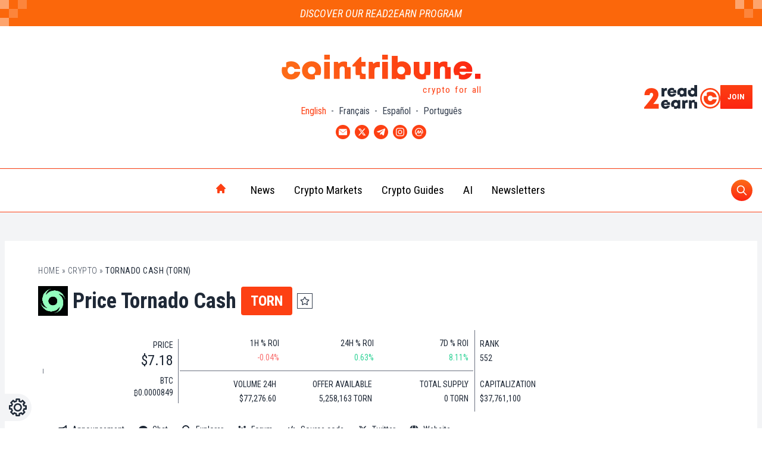

--- FILE ---
content_type: text/css; charset=utf-8
request_url: https://www.cointribune.com/app/themes/twn-theme/dist/css/extra-blocks/market-cap-converter.2484e1554f3dc2e14d17.css
body_size: 472
content:
.market-cap-converter{position:relative;display:flex;flex-direction:column;justify-content:center;--tw-bg-opacity:1;background-color:rgba(209,213,219,var(--tw-bg-opacity));--tw-bg-opacity:0.5;padding:2.5rem .75rem}.dark .market-cap-converter{--tw-bg-opacity:1;background-color:rgba(55,65,81,var(--tw-bg-opacity))}.market-cap-converter--pixel-top-left{position:absolute;top:0;left:0;height:50px;width:50px}.market-cap-converter--pixel-bottom-right{position:absolute;right:0;bottom:0;height:50px;width:50px}.market-cap-converter--title{margin-bottom:2.5rem;text-align:center;font-size:18px;font-weight:500;--tw-text-opacity:1;color:rgba(31,41,55,var(--tw-text-opacity))}.dark .market-cap-converter--title{--tw-text-opacity:1;color:rgba(209,213,219,var(--tw-text-opacity))}@media (min-width:768px){.market-cap-converter--title{font-size:20px}}.market-cap-converter--inputs{position:relative;margin-bottom:.5rem;display:flex;height:220px;flex-direction:column;justify-content:space-between}.market-cap-converter--inputs .icon-svg-gray-light{position:absolute;top:50%;left:50%;height:45px;width:45px;--tw-translate-y:-50%;--tw-translate-x:-50%;transform:var(--tw-transform);fill:currentColor;--tw-text-opacity:1;color:rgba(31,41,55,var(--tw-text-opacity))}.dark .market-cap-converter--inputs .icon-svg-gray-light{--tw-text-opacity:1;color:rgba(209,213,219,var(--tw-text-opacity))}.market-cap-converter--head-inputs{display:flex;width:100%;justify-content:space-around}.market-cap-converter--head-inputs--input{width:100%;cursor:pointer;border-radius:.25rem;border-width:1px;--tw-border-opacity:1;border-color:rgba(209,213,219,var(--tw-border-opacity));--tw-bg-opacity:1;background-color:rgba(229,231,235,var(--tw-bg-opacity));padding:1.25rem .5rem;text-align:left;font-size:1.125rem;line-height:1.75rem;--tw-text-opacity:1;color:rgba(31,41,55,var(--tw-text-opacity));outline:2px solid transparent;outline-offset:2px}.market-cap-converter--head-inputs--input:focus{--tw-bg-opacity:1;background-color:rgba(255,255,255,var(--tw-bg-opacity))}.dark .market-cap-converter--head-inputs--input{--tw-bg-opacity:1;background-color:rgba(31,41,55,var(--tw-bg-opacity));--tw-text-opacity:1;color:rgba(209,213,219,var(--tw-text-opacity))}.market-cap-converter--head-inputs--input:focus{border-bottom-left-radius:0;border-bottom-right-radius:0}.market-cap-converter--head-inputs--input--arrow{position:absolute;right:.5rem;top:50%;height:1rem;width:1rem;--tw-translate-y:-50%;transform:var(--tw-transform);fill:currentColor;--tw-text-opacity:1;color:rgba(31,41,55,var(--tw-text-opacity))}.dark .market-cap-converter--head-inputs--input--arrow{--tw-text-opacity:1;color:rgba(209,213,219,var(--tw-text-opacity))}.market-cap-converter--head-inputs-crypto-vs{position:relative}.market-cap-converter--head-inputs-crypto-vs:first-child{margin-right:1.25rem}.market-cap-converter--head-inputs-crypto{position:relative}.market-cap-converter--head-inputs-crypto:first-child{margin-right:1.25rem}.market-cap-converter--result{display:flex;flex-direction:column;padding:.5rem}.market-cap-converter--result--text{text-align:center;font-size:1.25rem;line-height:1.75rem;--tw-text-opacity:1;color:rgba(31,41,55,var(--tw-text-opacity))}.dark .market-cap-converter--result--text{--tw-text-opacity:1;color:rgba(229,231,235,var(--tw-text-opacity))}.market-cap-converter--result--text .crypto-a,.market-cap-converter--result--text .crypto-b{font-weight:500}.market-cap-converter--result--data{margin-top:.5rem;margin-bottom:.5rem;display:flex;width:100%;justify-content:center;padding-left:.5rem;padding-right:.5rem;--tw-text-opacity:1;color:rgba(31,41,55,var(--tw-text-opacity))}.dark .market-cap-converter--result--data{--tw-text-opacity:1;color:rgba(229,231,235,var(--tw-text-opacity))}.market-cap-converter--result--data--img{margin-left:.5rem;margin-right:.5rem;height:50px;width:50px}.market-cap-converter--result--data--price-cont{margin-left:.5rem;margin-right:.5rem;display:flex;flex-direction:column;justify-content:center}.market-cap-converter--result--data--price-cont--price{font-size:1.5rem;line-height:2rem}.market-cap-converter--result--data--price-cont--variation{text-align:center;font-size:1.125rem;line-height:1.75rem}.market-cap-converter--result--data--price-cont--variation.negative{--tw-text-opacity:1;color:rgba(220,38,38,var(--tw-text-opacity))}.market-cap-converter--result--data--price-cont--variation.positive{--tw-text-opacity:1;color:rgba(5,150,105,var(--tw-text-opacity))}.market-cap-converter--dropdown-list{position:absolute;left:0;max-height:150px;width:100%;list-style-type:none;overflow:hidden;overflow-y:scroll;border-bottom-right-radius:.25rem;border-bottom-left-radius:.25rem;border-width:0 1px 1px;--tw-border-opacity:1;border-color:rgba(209,213,219,var(--tw-border-opacity));--tw-bg-opacity:1;background-color:rgba(255,255,255,var(--tw-bg-opacity))}.dark .market-cap-converter--dropdown-list{--tw-bg-opacity:1;background-color:rgba(31,41,55,var(--tw-bg-opacity))}.market-cap-converter--dropdown-list-item{padding:.5rem;font-weight:500;--tw-text-opacity:1;color:rgba(31,41,55,var(--tw-text-opacity))}.market-cap-converter--dropdown-list-item:hover{--tw-bg-opacity:1;background-color:rgba(249,250,251,var(--tw-bg-opacity))}.dark .market-cap-converter--dropdown-list-item{--tw-text-opacity:1;color:rgba(209,213,219,var(--tw-text-opacity))}.dark .market-cap-converter--dropdown-list-item:hover{--tw-bg-opacity:1;background-color:rgba(55,65,81,var(--tw-bg-opacity))}.market-cap-converter--crypto-list-elem{cursor:pointer;padding:.5rem;font-weight:500;--tw-text-opacity:1;color:rgba(31,41,55,var(--tw-text-opacity))}.market-cap-converter--crypto-list-elem:hover{--tw-bg-opacity:1;background-color:rgba(249,250,251,var(--tw-bg-opacity))}.dark .market-cap-converter--crypto-list-elem{--tw-text-opacity:1;color:rgba(209,213,219,var(--tw-text-opacity))}.dark .market-cap-converter--crypto-list-elem:hover{--tw-bg-opacity:1;background-color:rgba(55,65,81,var(--tw-bg-opacity))}
